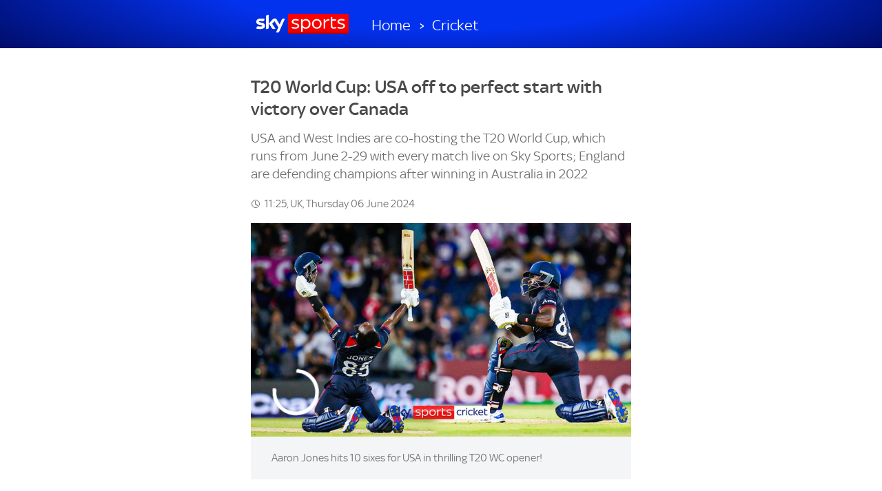

--- FILE ---
content_type: text/html; charset=UTF-8
request_url: https://www.skysports.com/amp/cricket/news/12123/13146707/t20-world-cup-usa-off-to-perfect-start-with-victory-over-canada
body_size: 19828
content:
<!doctype html>
<html ⚡ lang="en">
<head>
    <meta charset="utf-8">
    <script async src="https://cdn.ampproject.org/v0.js"></script>
    <script async custom-element="amp-consent" src="https://cdn.ampproject.org/v0/amp-consent-0.1.js"></script>
    <title>T20 World Cup: USA off to perfect start with victory over Canada | Cricket News | Sky Sports</title>
    <meta name="title" content="T20 World Cup: USA off to perfect start with victory over Canada | Cricket News | Sky Sports">
    <meta name="description" content="USA and West Indies are co-hosting the T20 World Cup, which runs from June 2-29 with every match live on Sky Sports; England are defending champions after winning in Australia in 2022">
    <link rel="canonical" href="https://www.skysports.com/cricket/news/12123/13146707/t20-world-cup-usa-off-to-perfect-start-with-victory-over-canada"/>
    <meta name="viewport" content="width=device-width, initial-scale=1.0, minimum-scale=1">

        <script type="application/ld+json">
          {"@context": "http://schema.org","@type": "NewsArticle","alternativeHeadline": "USA off to perfect T20 World Cup start with victory over Canada","articleBody": "Aaron Jones lifted co-hosts USA to their highest-ever run chase and a seven-wicket victory over Canada in the opening match of the T20 World Cup. Half-centuries from Navneet Dhaliwal and Nicholas Kirton helped Canada set the hosts a target of 195 for victory at the Grand Prairie Stadium in Dallas, Texas, on Saturday. After the USA's openers Steven Taylor and Monank Patel fell quickly, Jones teamed up with Andries Gous to put on a power-hitting clinic. Jones belted 10 sixes en route to an unbeaten 94 from just 40 balls, while Gous added 65 to get the tournament co-hosts off to a perfect start. T20 World Cup 2024: All you need to know as cricket hits USAT20 World Cup jargon buster: Powerplay, finisher, drop-in pitchMen's T20 World Cup: Fixtures, dates and scheduleStream Sky Sports with NOW - no contract, cancel anytimeThe ninth edition of the T20 World Cup opened with a match-up between two countries who in 1844 played the first international. Canada won a low-scoring three-day game in New York that year by 23 runs. Cricket had been a popular sport in the United States, particularly in Philadelphia, but was supplanted by baseball in the latter stages of the 19th century. Now with T20 cricket, a format of similar length to baseball games, on the agenda for the 2028 Los Angeles Olympics, the International Cricket Council hopes to attract a new and potentially lucrative audience by splitting the World Cup between the Caribbean and the United States. Two-time champions West Indies open their campaign against Papua New Guinea in Georgetown on Sunday, live on Sky Sports from 3pm. Watch every match from the Men's T20 World Cup live on Sky Sports between June 2 and 29. England open up against Scotland in Barbados on Tuesday (3.30pm first ball) with Ireland playing India in New York on Wednesday (also 3.30pm). Ad content | Stream Sky Sports on NOWStream Sky Sports live with no contract on a Month or Day membership on NOW. Instant access to live action from the Premier League and EFL, plus darts, cricket, tennis, golf and so much more.","mainEntityOfPage": {"@type": "WebPage","url": "/cricket/news/12123/13146707/t20-world-cup-usa-off-to-perfect-start-with-victory-over-canada"},"wordCount": "340","inLanguage": "en-GB","genre": "cricket","publisher": {"@type": "Organization","@id": "#Publisher","name": "Sky Sports","logo": {"@type": "ImageObject","@id": "#Logo","url": "https://e0.365dm.com/tvlogos/channels/Sky-Sports-Logo.png","width": "172","height": "36"}},"headline": "T20 World Cup: USA off to perfect start with victory over Canada","description": "Aaron Jones lifted the USA to its highest-ever run chase and a seven-wicket victory over Canada in the opening match of the T20 World Cup.","dateline": "London,UK","copyrightHolder": {"@id":"#Publisher"},"author": {"@id":"#Publisher"},"datePublished": "2024-06-02T07:58:00+0000","dateModified": "2024-06-06T11:25:00+0000","dateCreated": "2024-06-02T07:27:00+0000","image": {"@type": "ImageObject","url": "https://e0.365dm.com/24/06/2048x1152/skysports-aaron-jones-t20-world-cup_6571402.jpg?20240602075512","width": 2048,"height": 1152 } ,"url":"/cricket/news/12123/13146707/t20-world-cup-usa-off-to-perfect-start-with-victory-over-canada"  }
        </script>
        
      <script type="application/ld+json">
        {"@context":"http:\/\/schema.org","@type":"Organization","name":"Sky Sports","legalName":"Sky Sports LIMITED","url":"https:\/\/www.skysports.com\/","description":"Watch the best live coverage of your favourite sports: Football, Golf, Rugby, Cricket, Tennis, F1, Boxing, plus the latest sports news, transfers and scores.","logo":{"@type":"ImageObject","url":"https:\/\/e0.365dm.com\/tvlogos\/channels\/Sky-Sports-Logo.png","width":172,"height":36},"foundingDate":1989,"founders":{"@type":"Person","name":"Rupert Murdoch"},"address":{"@type":"PostalAddress","streetAddress":"Grant Way","addressLocality":"Isleworth","addressRegion":"Greater London","postalCode":"TW7 5QD","addressCountry":"United Kingdom"},"contactPoint":{"@type":"ContactPoint","contactType":"customer support","telephone":"[(+44) 0330 041 2639]","email":"sports@sky.com"},"sameAs":["https:\/\/www.facebook.com\/skysports","https:\/\/twitter.com\/skysports","https:\/\/www.instagram.com\/skysports","https:\/\/www.youtube.com\/skysports","https:\/\/en.wikipedia.org\/wiki\/Sky_Sports","https:\/\/plus.google.com\/+SoccerAMOfficial"]}
      </script>

      <script type="application/ld+json">
        {"@context":"http:\/\/schema.org","@type":"WebSite","name":"Sky Sports","url":"http:\/\/www.skysports.com"}
      </script>

            <script type="application/ld+json">
                {"@context": "https://schema.org","@type": "VideoObject","name": "Aaron Jones hits 10 sixes for USA in thrilling T20 WC opener!","description": "Aaron Jones put on a show for the USA's debut in the T20 World Cup as they beat Canada by seven wickets in the tournament opener in Dallas.","thumbnailUrl": ["https://e0.365dm.com/24/06/150x150/skysports-cricket-aaron-jones_6571488.jpg?20240602110411","https://e0.365dm.com/24/06/768x432/skysports-cricket-aaron-jones_6571488.jpg?20240602110411","https://e0.365dm.com/24/06/800x600/skysports-cricket-aaron-jones_6571488.jpg?20240602110411"],"uploadDate": "2024-06-02T10:48:11+0000","duration": "PT0H1M59S","embedUrl": "/embed/video/6571479"}
            </script>
        
        
    
    <link rel="icon" href="/favicon.ico?bypass-service-worker">
    <link rel="icon" href="/icon.svg?bypass-service-worker" type="image/svg+xml">
    <link rel="apple-touch-icon" href="/apple-touch-icon.png?bypass-service-worker">
    
    
    
    
    
    <meta name="x:card" content="summary_large_image">
    <meta name="x:site" content="@skysports">
    <meta name="x:title" content="T20 World Cup: USA off to perfect start with victory over Canada">
    <meta name="x:description" content="USA and West Indies are co-hosting the T20 World Cup, which runs from June 2-29 with every match live on Sky Sports; England are defending champions after winning in Australia in 2022">
    <meta name="x:image" content="https://e0.365dm.com/24/06/768x432/skysports-aaron-jones-t20-world-cup_6571402.jpg?20240602075512">
    <meta name="x:image:alt" content="United States&#x27; Aaron Jones reacts after hitting the winning runs">
    
    <meta name="x:app:country" content="GB">
    <meta name="x:app:id:iphone" content="500102120">
    <meta name="x:app:id:ipad" content="500102120">
    <meta name="x:app:id:googleplay" content="com.bskyb.sportsnews">
    
    <meta property="fb:app_id" content="119138771563927">
    <meta property="og:site_name" content="Sky Sports">
    <meta property="og:locale" content="en_GB">
    <meta property="og:title" content="T20 World Cup: USA off to perfect start with victory over Canada">
    <meta property="og:description" content="USA and West Indies are co-hosting the T20 World Cup, which runs from June 2-29 with every match live on Sky Sports; England are defending champions after winning in Australia in 2022">
    <meta property="og:url" content="https://www.skysports.com/amp/cricket/news/12123/13146707/t20-world-cup-usa-off-to-perfect-start-with-victory-over-canada">
    <meta property="og:type" content="article">
    <meta property="og:image" content="https://e0.365dm.com/24/06/1600x900/skysports-aaron-jones-t20-world-cup_6571402.jpg?20240602075512">
    
    
    <script async custom-element="amp-ad" src="https://cdn.ampproject.org/v0/amp-ad-0.1.js"></script>
    <script async custom-element="amp-user-notification" src="https://cdn.ampproject.org/v0/amp-user-notification-0.1.js"></script>
    <script async custom-element="amp-analytics" src="https://cdn.ampproject.org/v0/amp-analytics-0.1.js"></script>
    <script async custom-element="amp-instagram" src="https://cdn.ampproject.org/v0/amp-instagram-0.1.js"></script>
    <script async custom-element="amp-youtube" src="https://cdn.ampproject.org/v0/amp-youtube-0.1.js"></script>
    <script async custom-element="amp-iframe" src="https://cdn.ampproject.org/v0/amp-iframe-0.1.js"></script>

    <style amp-boilerplate>body{-webkit-animation:-amp-start 8s steps(1,end) 0s 1 normal both;-moz-animation:-amp-start 8s steps(1,end) 0s 1 normal both;-ms-animation:-amp-start 8s steps(1,end) 0s 1 normal both;animation:-amp-start 8s steps(1,end) 0s 1 normal both}@-webkit-keyframes -amp-start{from{visibility:hidden}to{visibility:visible}}@-moz-keyframes -amp-start{from{visibility:hidden}to{visibility:visible}}@-ms-keyframes -amp-start{from{visibility:hidden}to{visibility:visible}}@-o-keyframes -amp-start{from{visibility:hidden}to{visibility:visible}}@keyframes -amp-start{from{visibility:hidden}to{visibility:visible}}</style><noscript><style amp-boilerplate>body{-webkit-animation:none;-moz-animation:none;-ms-animation:none;animation:none}</style></noscript>

    <style amp-custom>:root{--base-scaler:10px;--base-font-scaler:48px}@media (max-width:900px){:root{--base-scaler:calc(3.3px + 0.75vw);--base-font-scaler:calc(21.2px + 3vw)}}@media (max-width:360px){:root{--base-scaler:6px;--base-font-scaler:32px}}:root{--brand-1:#002672;--brand-3:linear-gradient(#002672,#00043b);--brand-highlight:#3578ff;--shade-0:#fff;--shade-1:#f4f5f7;--shade-2:#e2e2e2;--shade-2-5:#9f9f9f;--shade-3:#707070;--shade-4:#4a4a4a;--shade-4-5:#453f3f;--shade-4-75:#252525;--shade-5:#222;--shade-6:#111;--black-op80:rgba(0,0,0,.8);--black-op60:rgba(0,0,0,.6);--black-op40:rgba(0,0,0,.4);--gradient-radial:radial-gradient(circle at center,#fff 0,#e8e7ed 100%);--gradient-pipe:linear-gradient(90deg,#d7d5dd,#eee 30%,#eee 70%,#d7d5dd);--gradient-linear:linear-gradient(180deg,#f5f5f5,#e3e4e4);--success:#299934;--alert:#ea021a;--live:#ea021a;--live-color:#fff;--breaking:#fde000;--breaking-color:#111;--link-color:#3157a1;--link-color-invert:#2aa2e1;--link-color-on-light:#00369f;--link-color-on-dark:#4fc2ff;--live-bg:linear-gradient(180deg,#e90e10,#bc0000);--breaking-bg:linear-gradient(180deg,#f8eb1f,#f2ca06);--body-bg:var(--gradient-pipe);--article-bg:var(--shade-0);--component-bg:var(--shade-0);--component-bg-transparent:#ffffff00;--component-shade:var(--shade-1);--component-shade-gradient:linear-gradient(180deg,#f5f5f5,#e3e4e4);--component-shade-dark:var(--shade-5);--border-color:var(--shade-2);--border-color-dark:var(--shade-5);--text-color:var(--shade-4);--text-color-invert:var(--shade-0);--text-color-secondary:var(--shade-3);--text-color-tertiary:var(--shade-2-5);--text-color-dark:var(--shade-6);--text-color-light:var(--shade-0);--icon-color:var(--shade-6);--base-shade:255,255,255;--base-shade-invert:0,0,0;--page-canvas:#f8f8f8;--site-canvas: ;--drop-shadow:0 3px 3px rgba(0,0,0,.12);--glow-shadow:0 0 8px rgba(0,0,0,.12);--site-header-shadow:0 1px 15px rgba(0,0,0,.14);--transition-duration-l:0.5s;--space-xs:calc(var(--base-scaler)*1);--space-s:calc(var(--base-scaler)*2);--space-m:calc(var(--base-scaler)*3);--space-l:calc(var(--base-scaler)*4);--space-xl:calc(var(--base-scaler)*6);--site-width:1024px;--site-width-s:480px;--site-width-m:700px;--site-width-amp:600px;--site-width-inner:976px;--component-gap:var(--space-s);--component-padding:var(--space-m);--component-margin:var(--space-l);--group-margin:var(--space-xl);--site-gutter:calc(var(--space-s) + 4px);--z-index-ui:999;--z-index-ads:9999;--z-index-overlays:99999;--branding-sky-text-font:"Sky Text";--branding-sky-headline-font:"Sky Headline","Sky Headline fallback","arial narrow",sans-serif;--base-font-name:"skytext";--base-font-load-setting:"optional";--base-font-size:18px;--font-scale-xl:var(--base-font-scaler);--font-scale-l:calc(var(--base-font-scaler)*1.25/2 + 6px);--font-scale-m:calc(var(--base-font-scaler)*0.35 + 13.2px);--font-scale-s:calc((var(--base-font-scaler))/8 + 16px);--font-scale-xs:calc((var(--base-font-scaler))/8 + 14px);--font-scale-xxs:calc((var(--base-font-scaler) - 10px)/8 + 13.25px);--font-fixed-m:var(--base-font-size);--font-fixed-s:calc(var(--base-font-size) - 2px);--font-fixed-xs:calc(var(--base-font-size) - 4px);--display-1:var(--font-scale-xl);--display-2:var(--font-scale-l);--display-3:var(--font-scale-m);--display-4:var(--font-scale-s);--display-5:var(--font-scale-xs);--display-6:var(--font-scale-xxs);--article-text:var(--font-scale-xs);--component-text:var(--font-scale-xxs);--supporting-text:var(--font-fixed-s);--label-text:var(--font-fixed-xs);--ui-display-in-dark-mode:none;--ui-display-in-light-mode:block}@font-face{font-display:"optional";font-family:Sky Text;src:url(/assets/fonts/sky-regular.woff) format("woff")}@font-face{font-display:"optional";font-family:Sky Text;font-weight:700;src:url(/assets/fonts/sky-medium.woff) format("woff")}@font-face{font-display:"optional";font-family:Sky Headline;font-weight:400;src:url(/assets/fonts/sky-headline-semi-bold.woff) format("woff")}@font-face{font-family:Sky Headline fallback;font-stretch:condensed;font-weight:400;size-adjust:71%;src:local("HelveticaNeue-CondensedBold"),local("Tahoma"),local("Roboto")}@font-face{font-display:"optional";font-family:Sky Display;src:url(/assets/fonts/sky-display-medium.woff) format("woff")}@font-face{font-display:"optional";font-family:Sky Football;font-weight:200;src:url(/assets/fonts/sky-football.woff) format("woff")}@font-face{font-display:"optional";font-family:Sky Premier League;font-weight:200;src:url(/assets/fonts/sky-premier-league.woff) format("woff")}@font-face{font-display:"optional";font-family:Sky Cricket;font-weight:200;src:url(/assets/fonts/sky-cricket.woff) format("woff")}@font-face{font-display:"optional";font-family:The Hundred;font-weight:200;src:url(/assets/fonts/the-hundred-regular.woff) format("woff")}@font-face{font-display:"optional";font-family:Sky F1;font-weight:200;src:url(/assets/fonts/sky-f1.woff) format("woff")}@font-face{font-display:"optional";font-family:Sky Golf;font-weight:200;src:url(/assets/fonts/sky-golf.woff) format("woff")}*{box-sizing:border-box;font-size:100%;margin:0;padding:0}html{font-size:var(--base-font-size);-webkit-font-smoothing:antialiased;-moz-osx-font-smoothing:grayscale;-webkit-text-size-adjust:none;color:var(--text-color);font-family:var(--branding-sky-text-font),sans-serif;scroll-behavior:smooth;word-wrap:break-word;overflow-anchor:none}body[data-body-locked=true]{overflow:hidden;width:100%}img{border:0;max-width:100%;opacity:1}a,svg{color:inherit;fill:inherit;text-decoration:none}a:hover{text-decoration:underline}@media (hover:none){a[href]:hover{text-decoration:none}}:focus{outline-offset:-2px}ul{list-style:none}:root{--brand-1:#003cdf;--brand-2:#ea021a;--brand-3:linear-gradient(122deg,#1553ff 13.77%,#0f33d5 81.69%);--brand-4:linear-gradient(var(--brand-2),#d42321);--brand-5:linear-gradient(#fff,#dbddec);--link-color:var(--brand-1);--link-color-on-light:var(--link-color);--link-color-faded-hover:#003cdf14;--live-bg:linear-gradient(132deg,#fc0d25 15.22%,#dc051b 80.27%);--site-header-z-index:99992;--site-header-sub-nav-underline-color-override:currentColor;--ui-advert-shaded-bg:#d1cfd8;--sports-branding-transfer-center-primary:#272728;--sports-branding-transfer-center-secondary:#f9db28;--sports-branding-transfer-center-color:#fff;--sports-branding-skysports-primary:var(--brand-1);--sports-branding-skysports-color:#fff;--sports-branding-skysports-font:"Sky Display";--sports-branding-skysports-light-primary:#fff;--sports-branding-skysports-light-color:inherit;--sports-branding-skysports-light-font:"Sky Display";--sports-branding-boxing-primary:#fff;--sports-branding-boxing-color:#4a4a4a;--sports-branding-cricket-primary:#053d70;--sports-branding-cricket-a11y:#037eab;--sports-branding-cricket-gradient:linear-gradient(139.73deg,#037eab 16.77%,#124e7e 82.66%);--sports-branding-cricket-color:#fff;--sports-branding-cricket-font:"Sky Cricket";--sports-branding-cricket-the-hundred-primary:#000;--sports-branding-cricket-the-hundred-secondary:#ff0082;--sports-branding-cricket-the-hundred-color:#fff;--sports-branding-cricket-the-hundred-font:"The Hundred";--sports-branding-darts-primary:#e00c14;--sports-branding-darts-color:#fff;--sports-branding-f1-primary:#e20613;--sports-branding-f1-color:#fff;--sports-branding-f1-font:"Sky F1";--sports-branding-football-primary:#cc0f13;--sports-branding-football-primary-gradient:linear-gradient(-192deg,#cd2529,#be2022 48.5%,#b70709 49%,#a00000);--sports-branding-football-color:#fff;--sports-branding-football-font:"Sky Football";--sports-branding-football-pl-primary:#030c7e;--sports-branding-football-pl-gradient:linear-gradient(-192deg,#1d238a,#222677 48.5%,#090f68 49%,#0e1151);--sports-branding-football-pl-color:#fff;--sports-branding-football-pl-font:"Sky Premier League";--sports-branding-premier-league-primary:var(--sports-branding-football-pl-primary);--sports-branding-premier-league-gradient:var(--sports-branding-football-pl-gradient);--sports-branding-premier-league-color:var(--sports-branding-football-pl-color);--sports-branding-premier-league-font:var(--sports-branding-football-pl-font);--sports-branding-football-wsl-primary:#4a386f;--sports-branding-football-wsl-secondary:#1e1034;--sports-branding-football-wsl-primary-gradient:linear-gradient(var(--sports-branding-football-wsl-primary),var(--sports-branding-football-wsl-secondary));--sports-branding-football-womens-super-league-primary:var(--sports-branding-football-wsl-primary);--sports-branding-football-womens-super-league-secondary:var(--sports-branding-football-wsl-secondary);--sports-branding-football-womens-super-league-primary-gradient:var(--sports-branding-football-wsl-primary-gradient);--sports-branding-gaa-primary:#0c5177;--sports-branding-gaa-color:#fff;--sports-branding-golf-primary:#00472e;--sports-branding-golf-color:#fff;--sports-branding-golf-font:"Sky Golf";--sports-branding-horseracing-primary:#006270;--sports-branding-horseracing-color:#fff;--sports-branding-horseracing-alt-primary:#014350;--sports-branding-horseracing-alt-secondary:#005763;--sports-branding-horseracing-alt-color:#fff;--sports-branding-nba-primary:#004fa8;--sports-branding-nba-color:#fff;--sports-branding-netball-primary:#622482;--sports-branding-netball-color:#fff;--sports-branding-nfl-primary:#273271;--sports-branding-nfl-color:#fff;--sports-branding-rugby-league-primary:#d3181c;--sports-branding-rugby-league-color:#fff;--sports-branding-rugby-union-primary:#063b80;--sports-branding-rugby-union-color:#fff;--sports-branding-tennis-primary:#2c52aa;--sports-branding-tennis-color:#fff;--sports-branding-watch-primary:linear-gradient(132.4deg,#0035c5 15.22%,#002a91 80.27%);--sports-branding-watch-color:#fff;--sports-branding-watch-nav-button:linear-gradient(122.49deg,#1553ff 13.77%,#003cdf 81.69%);--sports-branding-wwe-primary:#000;--sports-branding-wwe-color:#fff;--sports-branding-pundits-page:linear-gradient(0deg,rgba(0,0,0,.2),rgba(0,0,0,.2)),#003cdf}.sdc-ui-bullet-list{color:var(--text-color);font-size:16px;list-style:none;padding:0}.sdc-ui-bullet-list>li:not(:last-of-type){margin-bottom:.25em}.sdc-ui-bullet-list>li>a{color:inherit;display:inline-block;line-height:1;padding:.2em 0;text-decoration:none;vertical-align:middle}.sdc-ui-bullet-list>li>a:hover{background:none;text-decoration:underline}.sdc-ui-bullet-list>li>a:after{border-bottom:1px solid;border-right:1px solid;content:"";display:inline-block;height:.35em;margin-left:.25em;opacity:.9;transform:rotate(-45deg) translateY(-1px);width:.35em}.sdc-ui-external-link:after{background:url([data-uri]) no-repeat;background-size:100%;content:"";display:inline-block;height:.9em;margin-left:.2em;opacity:.5;position:relative;top:-1px;vertical-align:middle;width:.9em}.sdc-ui-label{color:var(--link-color);font-size:15px}.sdc-article-significance[class]{background:var(--brand-1);color:var(--text-color-invert);cursor:default;display:inline-block;font-size:13px;font-weight:700;line-height:1.08;overflow:hidden;padding:2px 4px;text-overflow:ellipsis;text-transform:uppercase;vertical-align:middle;white-space:nowrap}.sdc-article-significance--breaking[class]{background:var(--breaking);color:var(--breaking-color)}.sdc-article-significance--transfer[class]{background:var(--breaking-color);color:var(--breaking)}.sdc-article-significance--sponsored[class]{background:none;color:var(--text-color-secondary)}.sdc-article-significance--live[class]{background:var(--live);color:var(--text-color-invert)}.amp-page-limit,.sdc-site-footer__wrapper,.sdc-site-header__wrapper,.site-wrap-amp{margin-left:auto;margin-right:auto;max-width:var(--site-width-amp);padding-left:var(--site-gutter);padding-right:var(--site-gutter)}.amp-page-limit{box-sizing:border-box;width:100%}.site-component-vertical-margin{margin-bottom:var(--component-margin)}.site-component-vertical-margin-negative{margin-top:calc(var(--component-margin)*-1)}.ui-media-caption{--caption-bg:var(--component-shade);--text-color:var(--text-color-secondary);--v-padding:var(--component-gap);--h-padding:var(--component-padding);background:var(--caption-bg,#eee);color:var(--text-color);font-size:var(--font-size,var(--supporting-text,16px));line-height:1.4;padding:var(--v-padding,1em) var(--h-padding,1em);text-align:left}.ui-media-caption__caption-text{display:block;margin:0 auto;max-width:100%}.ui-media-caption>span:last-of-type{box-sizing:content-box;display:block;margin-left:auto;margin-right:auto}.sdc-site-au--amp .sdc-site-au__label{color:var(--text-color-secondary);display:block;font-size:.8rem;line-height:1;margin-bottom:.75em;text-align:center}.sdc-site-au--amp.mpu-inline-mobile{background:var(--component-shade);background:radial-gradient(ellipse at center,#fff 0,var(--component-shade) 100%);padding:16px 0}.sdc-site-au--amp .sdc-site-au__item{background:var(--component-shade);display:block;margin:0 auto}@media (max-width:480px){.sdc-site-au--amp.mpu-inline-mobile{margin-left:-16px;margin-right:-16px}}.sdc-article-body .sdc-article-image{padding-left:0;padding-right:0}.sdc-article-gallery,.sdc-article-header{margin-bottom:var(--component-margin)}.sdc-article-header__writer a[href]{color:var(--link-color)}.sdc-article-strapline__button[class]{color:var(--brand-1)}.sdc-article-strapline__button[class]:hover{background-color:var(--brand-1);border-color:var(--brand-1)}.sdc-article-widget-placeholder__button[class]{-webkit-appearance:none;-moz-appearance:none;appearance:none;background:none;border:1px solid;border-radius:3px;color:var(--link-color);cursor:pointer;display:inline-block;font-family:inherit;font-weight:400;line-height:1;padding:.64em 1em;vertical-align:middle}.sdc-article-widget-placeholder__button[class]:hover{background-color:var(--link-color);border-color:var(--link-color);color:#fff;text-decoration:none}.sdc-site-footer[class]{margin-top:var(--component-margin)}.sdc-site-header,.sdc-site-outbrain,.sdc-site-share--amp[class]{margin-bottom:var(--component-margin)}.sdc-site-share--amp[class]{padding-bottom:1em}.sdc-site-share--amp[class]>[class]{margin-right:.5em}.sdc-article-factbox{--factbox-title-font:var(--branding-sky-text-font);--factbox-bg:var(--component-shade-gradient,linear-gradient(180deg,hsla(0,0%,96%,.5) 0%,hsla(180,2%,89%,.5) 100%));--factbox-border:none;--factbox-border-radius:8px;--factbox-bullet-size:8px;--factbox-bullet-indent:1.55em;--factbox-bullet-colour:var(--link-color);max-width:100%}.sdc-article-factbox__text-wrapper{background:var(--factbox-bg);border:var(--factbox-border);border-radius:var(--factbox-border-radius);color:var(--text-color);display:grid;gap:var(--component-gap);padding:var(--component-margin)}.sdc-article-factbox__title-wrapper{display:flex}.sdc-article-factbox__title-wrapper:before{background:var(--brand-3);content:"";display:var(--factbox-chevron-display,block);margin-right:1em;width:8px}.sdc-article-factbox__title{flex:1;font-family:var(--factbox-title-font);font-size:var(--display-3);font-weight:400;line-height:1}.sdc-article-factbox__list{list-style-position:inside;list-style-type:disc}.sdc-article-factbox__text{line-height:1.4}.sdc-article-factbox__author{align-items:center;display:flex;flex-direction:row;line-height:normal}.sdc-article-factbox__author-text{align-items:flex-start;display:flex;flex:1;flex-direction:column;margin:var(--component-gap)}.sdc-article-factbox__author-information{align-items:flex-start;display:flex;flex-direction:row;flex-wrap:wrap;gap:.25em}.sdc-article-factbox__author-image-wrapper{height:60px;overflow:hidden;width:60px}.sdc-article-factbox__author-image{background:var(--component-bg);border-radius:50%;width:100%}.sdc-article-factbox__author-name{color:var(--link-color);font-weight:700;margin-bottom:.3em}.sdc-article-factbox__author-twitter{color:var(--link-color)}.sdc-article-factbox ul{line-height:1.25;list-style:none;padding-left:0}.sdc-article-factbox li{padding:0 0 .5em var(--factbox-bullet-indent);position:relative}.sdc-article-factbox li:before{aspect-ratio:1/1;background:var(--factbox-bullet-colour);border-radius:50%;content:"";left:calc(var(--factbox-bullet-indent) - 1.2em);position:absolute;top:calc(.65em - var(--factbox-bullet-size)/2);width:var(--factbox-bullet-size)}.sdc-article-factbox p a,.sdc-article-factbox ul a{color:var(--link-color);font-weight:700}.sdc-article-gallery--amp{background-color:var(--component-shade);padding-bottom:2em}.sdc-article-gallery--amp *{-webkit-tap-highlight-color:rgba(255,255,255,0);box-sizing:border-box}.sdc-article-gallery--amp .amp-carousel-slide{margin:0}.sdc-article-gallery--amp .sdc-article-gallery__text{background-color:var(--component-shade);bottom:0;color:var(--text-color);font-size:.875rem;left:0;line-height:130%;margin:0;overflow:hidden;padding:.625em 1.125em .625em .75em;position:absolute;text-overflow:ellipsis;transition:max-height .2s cubic-bezier(.4,0,.2,1);white-space:nowrap;width:100%;z-index:1000}.sdc-article-gallery--amp .sdc-article-gallery__text.expanded{max-height:100%;overflow:auto;text-overflow:auto;white-space:normal}.sdc-article-gallery--amp .sdc-article-gallery__text:focus{border:none;outline:none}.sdc-article-gallery--amp .sdc-article-gallery__text span{color:inherit;cursor:pointer;display:block;font-size:12px;height:28px;position:absolute;right:2px;text-align:center;top:.8em;width:28px}.sdc-article-gallery--amp .sdc-article-gallery__caption-label{color:var(--text-color);font-weight:700}.sdc-article-gallery--amp .amp-carousel-button{background-color:rgba(0,0,0,.5);border-radius:50%;top:calc(50% - 18px)}.sdc-article-playbuzz{width:auto}.sdc-article-promo-links__body{background-color:#f2f2f2;border:1px solid #f2f2f2;border-radius:0;padding:17px 21px 12px}.sdc-article-promo-links__header{font-size:1.4em;font-weight:400;margin:.2em 0}.sdc-article-promo-links__logo{height:1.08em;margin-right:.5em;position:relative;top:-1px;vertical-align:middle}.sdc-article-promo-links__items{list-style:none}.sdc-article-promo-links__item:not(:last-of-type){border-bottom:1px solid #ccc}.sdc-article-promo-links__link{align-items:center;color:var(--link-color);display:flex;font-size:1rem;padding:.5em 0}.sdc-article-promo-links__link:focus,.sdc-article-promo-links__link:hover{text-decoration:underline}.sdc-article-promo-links__image{height:auto;margin-right:1em;width:128px}.sdc-article-promo-links__headline{display:block}@media (max-width:420px){.sdc-article-promo-links{font-size:.88em}}.sdc-article-quote{box-sizing:border-box;clear:both;font-size:1rem;margin:32px 0;max-width:100%;overflow:hidden;position:relative}.sdc-article-quote__inner{align-items:center;box-sizing:border-box;display:flex;justify-content:center}.sdc-article-quote__content{background:var(--component-bg);border:1px solid var(--border-color);border-radius:4px;box-sizing:border-box;margin:0;padding:32px;text-align:center;width:100%;z-index:10}.sdc-article-quote__text{color:var(--text-color);display:block;font-size:1.333333em;line-height:1.2;margin-bottom:.75em}.sdc-article-quote__text:before{content:"“"}.sdc-article-quote__text:after{content:"”"}.sdc-article-quote__citation{color:var(--text-color-secondary);font-size:.88889em;font-style:normal}.sdc-article-quote__citation:before{content:"— "}@media (min-width:681px){.sdc-article-quote__content{padding:64px}.sdc-article-quote__text{font-size:1.555555em}.sdc-article-quote__citation{font-size:1em}}.sdc-article-quote--with-image{background-color:#000;box-sizing:border-box;display:flex;min-height:93vw}.sdc-article-quote--with-image .sdc-article-quote__inner{background-color:transparent;height:100%;left:0;min-height:100%;top:0;width:100%}.sdc-article-quote--with-image .sdc-article-quote__content{background:transparent;border:none;margin-bottom:0;margin-top:0;width:100%}.sdc-article-quote--with-image .sdc-article-quote__image{height:100%;left:0;margin:0;opacity:.6;overflow:hidden;position:absolute;top:0;width:100%;z-index:0}.sdc-article-quote--with-image .sdc-article-quote__image-container{height:100%;left:0;position:absolute;top:0;width:100%}.sdc-article-quote--with-image .sdc-article-quote__image-element{display:block;height:100%;left:50%;-o-object-fit:cover;object-fit:cover;position:absolute;top:0;transform:translate(-50%);width:100%}.sdc-article-quote--with-image .sdc-article-quote__citation,.sdc-article-quote--with-image .sdc-article-quote__text{color:#fff;text-shadow:0 1px 5px rgba(0,0,0,.75)}@media (min-width:481px){.sdc-article-quote--with-image{min-height:62.5vw}}@media (min-width:602px){.sdc-article-quote--with-image{display:block;min-height:0}.sdc-article-quote--with-image:before{content:"";display:block;height:0;padding-top:62.5%;width:100%}.sdc-article-quote--with-image .sdc-article-quote__inner{position:absolute}}.sdc-article-related-stories--hidden{display:none}.sdc-article-related-stories--thumbnails .sdc-article-related-stories__item{width:100%}.sdc-article-related-stories--thumbnails .sdc-article-related-stories__item:nth-last-child(2){margin-bottom:12px}.sdc-article-related-stories--thumbnails .sdc-article-related-stories__content{padding:12px}.sdc-article-related-stories--thumbnails .sdc-article-related-stories__link{align-items:center;display:flex;flex-direction:row;font-size:14px}.sdc-article-related-stories--thumbnails .sdc-article-related-stories__link-text{flex:1}.sdc-article-related-stories--thumbnails .sdc-article-related-stories__image{width:100%}.sdc-article-related-stories--thumbnails .sdc-article-related-stories__image-wrap{display:block;margin-right:10px;width:100px}.sdc-article-related-stories__content{border-bottom:1px solid var(--border-color);border-top:1px solid var(--border-color);padding:24px}.sdc-article-related-stories__title{color:var(--text-color);font-size:inherit;font-weight:700;line-height:1.4;margin-bottom:24px;margin-top:0;text-align:center}.sdc-article-related-stories__list{display:flex;flex-wrap:wrap;justify-content:space-between;list-style:none;margin:0;padding:0}.sdc-article-related-stories__item{box-sizing:border-box;font-size:inherit;font-weight:700;line-height:1.2;margin-bottom:12px;width:100%}.sdc-article-related-stories__item:last-child{margin-bottom:0}.sdc-article-related-stories__link{color:var(--link-color)}.sdc-article-related-stories__image-wrap{display:none}.sdc-article-related-stories__tags{margin-top:10px}.sdc-article-related-stories__tags .sdc-article-tags__inner{align-items:flex-end;display:flex;flex-direction:column;flex-wrap:wrap;justify-content:flex-end}.sdc-article-related-stories__tags .sdc-article-tags__title{flex-basis:100%;margin:10px 0 0}.sdc-article-related-stories__tags .sdc-article-tags[data-align=right] .sdc-article-tags__list,.sdc-article-related-stories__tags .sdc-article-tags__list{justify-content:flex-end;margin-left:0;margin-top:10px}.sdc-article-related-stories__tags .sdc-article-tags__link{font-size:12px}@media screen and (min-width:681px){.sdc-article-related-stories__item{width:calc(50% - 12px)}.sdc-article-related-stories__item:nth-last-child(2){margin-bottom:0}}@media screen and (min-width:350px){.sdc-article-related-stories--thumbnails .sdc-article-related-stories__link{font-size:16px}.sdc-article-related-stories--thumbnails .sdc-article-related-stories__image-wrap{width:110px}}@media screen and (min-width:480px){.sdc-article-related-stories__tags .sdc-article-tags__link{font-size:14px}}@media screen and (min-width:680px){.sdc-article-related-stories__tags .sdc-article-tags__title{flex-basis:120px}.sdc-article-related-stories__tags .sdc-article-tags__inner{align-items:center;flex-direction:row}.sdc-article-related-stories__tags .sdc-article-tags[data-align=right] .sdc-article-tags__list,.sdc-article-related-stories__tags .sdc-article-tags__list{margin-left:10px}.sdc-article-related-stories--thumbnails .sdc-article-related-stories__content{padding:24px}.sdc-article-related-stories--thumbnails .sdc-article-related-stories__link{font-size:inherit}.sdc-article-related-stories--thumbnails .sdc-article-related-stories__image-wrap{width:128px}}.sdc-article-strapline{line-height:1.25;position:relative}.sdc-article-strapline__link{background:var(--component-bg);border-radius:var(--component-border-radius,5px);color:var(--text-color);display:flex;flex-wrap:wrap;font-size:var(--component-text);gap:var(--component-padding);text-decoration:none}.sdc-article-strapline__button[href]:after,.sdc-article-strapline__link[href]:after{bottom:0;content:"";left:0;position:absolute;right:0;top:0}.sdc-article-strapline:not(.sdc-article-strapline--button-layout) .sdc-article-strapline__link{background:var(--component-shade);border:1px solid var(--border-color);padding:var(--component-padding)}.sdc-article-strapline__link[class]:hover{background:var(--component-bg);text-decoration:none}.sdc-article-strapline__title{display:block;font-size:var(--display-4);font-weight:400;margin-bottom:var(--component-gap);-webkit-text-decoration:var(--link-decoration-hover);text-decoration:var(--link-decoration-hover)}.sdc-article-strapline__image-wrap{flex:1 1 160px}.sdc-article-strapline__image{background-color:var(--media-placeholder);display:block;width:100%}.sdc-article-strapline__body{flex:999 1 222px}.sdc-article-strapline__button{margin-top:var(--component-padding)}.sdc-article-strapline__button[class]{-webkit-appearance:none;-moz-appearance:none;appearance:none;background:none;border:1px solid;border-radius:3px;color:var(--link-color);cursor:pointer;display:inline-block;font-family:inherit;font-weight:400;line-height:1;padding:.64em 1em;vertical-align:middle}.sdc-article-strapline__button[class]:hover{background-color:var(--link-color);border-color:var(--link-color);color:#fff;text-decoration:none}.sdc-article-strapline__button{font-size:16px}.sdc-article-widget-placeholder{height:0;padding-top:56.25%;position:relative;width:100%}.sdc-article-widget-placeholder[class]{font-size:.889rem;line-height:1.4}.sdc-article-widget-placeholder__inner{height:100%;left:0;position:absolute;top:0;width:100%}.sdc-article-widget-placeholder__content{display:table;font-size:inherit;height:100%;width:100%}.sdc-article-widget-placeholder__content-inner{background-color:var(--component-shade);color:var(--text-color);display:table-cell;padding:16px 5%;text-align:center;text-decoration:none;vertical-align:middle}.sdc-article-widget-placeholder__button{color:#214cb8;font-size:inherit;margin-top:1em}.sdc-article-widget-placeholder__button:before{bottom:-1px;content:"";left:-1px;position:absolute;right:-1px;top:-1px;z-index:4}.sdc-article-widget-placeholder__button:hover .sdc-article-widget-placeholder__media-icon-body>svg{fill:#fff;width:100%}.sdc-article-widget-placeholder__logo{display:block;height:21px;margin:0 auto 5px;width:100px}.sdc-article-widget-placeholder__media-icon{display:inline-block;height:19px;margin-right:10px;vertical-align:sub;width:19px}.sdc-article-widget-placeholder__media-icon-body>svg{fill:#214cb8;width:100%}.sdc-article-widget-placeholder--top-media{height:auto;margin:0 auto 32px;padding:0 16px}.sdc-article-widget-placeholder--top-media:before{content:"";display:block;padding-top:56.25%;width:100%}@media screen and (min-width:681px){.sdc-article-widget-placeholder__content{font-size:inherit}}.sdc-site-cookie-notice{background:var(--component-bg);color:var(--text-color);display:block;font-size:.875rem;overflow:hidden;pointer-events:none;visibility:hidden;width:100%}.no-js .sdc-site-cookie-notice{display:none}.sdc-site-cookie-notice--fixed-bottom{bottom:0;box-shadow:0 0 5px rgba(0,0,0,.3);left:0;position:fixed;transform:translateZ(0);z-index:9999}.sdc-site-cookie-notice--fixed-top{box-shadow:0 0 5px rgba(0,0,0,.3);left:0;position:fixed;top:0;z-index:9999}.sdc-site-cookie-notice--fixed-top-overlap{box-shadow:0 0 5px rgba(0,0,0,.3);left:0;position:fixed;top:0;z-index:1000050}.sdc-site-cookie-notice--hidden{display:none}.sdc-site-cookie-notice--visible{pointer-events:all;visibility:visible}.sdc-site-cookie-notice a{color:var(--link-color);text-decoration:none}.sdc-site-cookie-notice a:hover{border-bottom:1px solid var(--border-color);color:var(--text-color)}.sdc-site-cookie-notice__wrapper{margin:0 auto;max-width:1024px;padding:15px}.sdc-site-cookie-notice__text{display:inline-block;max-width:85%}.sdc-site-cookie-notice__close{-webkit-appearance:none;-moz-appearance:none;appearance:none;background:0 0;border:none;cursor:pointer;float:right;font-family:inherit;font-size:100%;margin:2px 0;padding:0}.sdc-site-cookie-notice__close-text{overflow:auto;position:absolute;clip:rect(1px,1px,1px,1px);height:1px;margin-right:8px;width:1px}.sdc-site-cookie-notice__close-text:hover{border-bottom:1px solid var(--border-color);color:var(--text-color)}.sdc-site-cookie-notice__close-icon{position:relative;top:-1px}.sdc-site-cookie-notice__close-icon svg{height:1.3em;vertical-align:middle;width:1.3em}.sdc-site-cookie-notice__close-icon path{fill:var(--link-color)}@media screen and (min-width:480px){.sdc-site-cookie-notice__text{max-width:95%}}@media screen and (min-width:800px){.sdc-site-cookie-notice__text{max-width:90%}.sdc-site-cookie-notice__close-text{position:static;clip:rect(auto,auto,auto,auto);height:auto;width:auto}}.sdc-site-cookie-notice--amp.sdc-site-cookie-notice{pointer-events:all}.sdc-site-footer--amp{background:#f2f2f2;color:#333;padding-bottom:1.5em;padding-top:1.5em}.sdc-site-footer--amp .sdc-site-footer__wrapper{margin:0 auto;max-width:auto;padding:0 auto}.sdc-site-footer--amp .sdc-site-footer__list{list-style:none;margin:0 0 1em;padding:0}.sdc-site-footer--amp .sdc-site-footer__list-item{display:inline-block;margin-bottom:0;margin-right:.5em}.sdc-site-footer--amp .sdc-site-footer__list-link{color:#666;display:block;line-height:1;padding:.4em 0;text-decoration:none}.sdc-site-footer--amp .sdc-site-footer__list-logo{margin:.5em 0}.sdc-site-footer--amp .sdc-site-footer__list-logo-image{margin-right:.5em;max-width:140px;min-width:70px;vertical-align:middle}.sdc-site-footer--amp .sdc-site-footer__list-copyright{display:inline-block;vertical-align:middle}.sdc-site-live-on-sky.sdc-site-tiles__item{padding:0}.sdc-site-live-on-sky{--alternate-bg:var(--brand-1);--alternate-color:var(--sports-branding-football-color);--mobile-bg:#fff;--color:inherit;--live-color:#fff;--live-background:var(--live);border-bottom:1px solid #eaeaea;border-top:1px solid #eaeaea;display:flex;flex-direction:column;position:relative;text-align:center}.sdc-site-live-on-sky__inner{background:var(--mobile-bg);color:var(--color);font-size:.8em;padding:1em 0;width:100%}.sdc-site-live-on-sky__wrap{height:100%}.sdc-site-live-on-sky__badges{align-items:flex-end;display:flex;flex:1 1 auto;justify-content:center;margin:.5em;max-width:40%;text-align:right;width:5em;z-index:1}.sdc-site-live-on-sky__head{padding:.5em 0}.sdc-site-live-on-sky__body{flex:auto;padding:.6em 1.5em}.sdc-site-live-on-sky__category{color:inherit;flex:1;font-size:.9rem;font-weight:200;margin-bottom:.25em;z-index:5}.sdc-site-live-on-sky__category-link{display:inline-block;margin-bottom:.1em;padding:.12em 0}.sdc-site-live-on-sky__title{flex:1;font-size:1.8em;font-weight:700;line-height:1.1;width:100%}.sdc-site-live-on-sky__title-text{background:inherit;color:inherit;z-index:3}.sdc-site-live-on-sky__action{padding-bottom:.5em}.sdc-site-live-on-sky__body-wrap{flex:1 0 auto}.sdc-site-live-on-sky__wrap--cols .sdc-site-live-on-sky__category,.sdc-site-live-on-sky__wrap--cols .sdc-site-live-on-sky__title{flex:0 0 auto}.sdc-site-live-on-sky__wrap--cols .sdc-site-live-on-sky__body-wrap .sdc-site-live-on-sky__category,.sdc-site-live-on-sky__wrap--cols .sdc-site-live-on-sky__body-wrap .sdc-site-live-on-sky__status{display:none}.sdc-site-live-on-sky__links{color:inherit;margin-top:1em;padding:0 1em;text-align:center;width:100%;z-index:5}.sdc-site-live-on-sky__links--non-clickable{z-index:2}.sdc-site-live-on-sky__links-item{display:inline-block;margin-left:.5em;margin-right:.5em}.sdc-site-live-on-sky__logo{font-size:1rem;height:20px;position:relative;z-index:2}.sdc-site-live-on-sky__kickoff-time,.sdc-site-live-on-sky__time{display:block}.sdc-site-live-on-sky__status{display:inline-block;margin-bottom:1em;z-index:1}.sdc-site-live-on-sky__status-live{background-color:var(--live-background);color:var(--live-color);font-size:.7em;font-weight:500;margin-bottom:-.5em;padding:.2em .5em .2em 1.1em;text-transform:uppercase;z-index:2}.sdc-site-live-on-sky__action,.sdc-site-live-on-sky__body,.sdc-site-live-on-sky__head,.sdc-site-live-on-sky__kickoff-time,.sdc-site-live-on-sky__time{justify-content:flex-start}.sdc-site-live-on-sky__head,.sdc-site-live-on-sky__kickoff-time,.sdc-site-live-on-sky__logo,.sdc-site-live-on-sky__time{font-size:1rem;z-index:2}.sdc-site-live-on-sky__body+.sdc-site-live-on-sky__action{margin-top:.6em}@media (max-width:600px){.sdc-site-live-on-sky__head{display:none}}.sdc-site-live-on-sky[data-livestream=true] .sdc-site-live-on-sky__inner{background:var(--alternate-bg);color:var(--alternate-color)}.sdc-site-live-on-sky[data-livestream=true] .sdc-site-live-on-sky__category{color:var(--alternate-color)}.sdc-site-live-on-sky[data-livestream=true] .sdc-site-live-on-sky__wrap:before{background:radial-gradient(circle at center,#0037a5 0,#00153f 100%)}:root{--article-body-width-max:1024px;--article-body-width-s:390px;--article-body-width-m:540px;--article-body-width-l:700px}.sdc-article-body{--link-decoration:underline;--link-decoration-hover:none;--article-link-colour:var(--link-color);--primary-text-colour:var(--text-color);--secondary-text-colour:var(--text-color-secondary);--heading-colour:var(--text-color);--text-selection-colour:var(--link-color);--default-border-color:var(--border-color);--article-base-font-size:16px;--body-font-size-default:var(--universal-body-font-size,1rem);--body-font-size-medium:var(--universal-body-font-size,1.2222rem);--h1-font-size-default:var(--universal-h1-font-size,2rem);--h1-font-size-medium:var(--universal-h1-font-size,2.6667rem);--h2-font-size-default:var(--universal-h2-font-size,1.7778rem);--h2-font-size-medium:var(--universal-h2-font-size,2rem);--h3-font-size-default:var(--universal-h3-font-size,1.5556rem);--h3-font-size-medium:var(--universal-h3-font-size,1.7778rem);--h4-font-size-default:var(--universal-h4-font-size,1.3333rem);--h4-font-size-medium:var(--universal-h4-font-size,1.4444rem);--h5-font-size-default:var(--universal-h5-font-size,1.1111rem);--h5-font-size-medium:var(--universal-h5-font-size,1.2222rem)}.sdc-article-body .sdc-article-widget:not([class*="--full-bleed"]),.sdc-article-body-width-limiter,.sdc-article-body>dl,.sdc-article-body>h1,.sdc-article-body>h2,.sdc-article-body>h3,.sdc-article-body>h4,.sdc-article-body>h5,.sdc-article-body>h6,.sdc-article-body>hr,.sdc-article-body>ol,.sdc-article-body>p,.sdc-article-body>ul,.sdc-article-body__progress-bar,.sdc-timeline-node,[class*="--match-article-body-copy-width"],div.sdc-site-topic-banner--article-body-width{box-sizing:content-box}.sdc-article-body .sdc-article-widget:not([class*="--full-bleed"],.sdc-site-live-on-sky),.sdc-article-body>dl,.sdc-article-body>h1,.sdc-article-body>h2,.sdc-article-body>h3,.sdc-article-body>h4,.sdc-article-body>h5,.sdc-article-body>h6,.sdc-article-body>hr,.sdc-article-body>ol,.sdc-article-body>p,.sdc-article-body>ul{padding-left:var(--site-gutter);padding-right:var(--site-gutter)}.sdc-article-body [class*="--full-bleed"]{left:calc(-50vw + 50%);max-width:100vw;position:relative;width:100vw}[class*="--match-article-body-copy-width"]{padding-bottom:32px;padding-left:16px;padding-right:16px}div.sdc-site-topic-banner--article-body-width{margin-top:2rem;padding:0 16px}@media (min-width:851px){div.sdc-site-topic-banner--article-body-width{margin-top:3rem}}.sdc-article-body>hr{border:0;border-top:1px solid var(--default-border-color);margin:1.5rem auto}.sdc-article-body{font-size:var(--body-font-size-default);line-height:1.44}.sdc-article-body>dl,.sdc-article-body>ol,.sdc-article-body>p,.sdc-article-body>ul{margin-bottom:1.5rem;margin-top:0}.sdc-article-body>dl:last-child,.sdc-article-body>ol:last-child,.sdc-article-body>p:last-child,.sdc-article-body>ul:last-child{margin-bottom:0}.sdc-article-body>dl a,.sdc-article-body>h1 a,.sdc-article-body>h2 a,.sdc-article-body>h3 a,.sdc-article-body>h4 a,.sdc-article-body>h5 a,.sdc-article-body>h6 a,.sdc-article-body>ol a,.sdc-article-body>p a,.sdc-article-body>ul a{color:var(--article-link-colour);font-weight:700}.sdc-article-body>h1,.sdc-article-body>h2,.sdc-article-body>h3,.sdc-article-body>h4,.sdc-article-body>h5,.sdc-article-body>h6{color:var(--heading-colour);line-height:1.1;margin-bottom:1rem;margin-top:3rem}.sdc-article-body>h1:first-child,.sdc-article-body>h2:first-child,.sdc-article-body>h3:first-child,.sdc-article-body>h4:first-child,.sdc-article-body>h5:first-child,.sdc-article-body>h6:first-child{margin-top:0}.sdc-article-body>h1 b,.sdc-article-body>h1 em,.sdc-article-body>h1 i,.sdc-article-body>h1 strong,.sdc-article-body>h2 b,.sdc-article-body>h2 em,.sdc-article-body>h2 i,.sdc-article-body>h2 strong,.sdc-article-body>h3 b,.sdc-article-body>h3 em,.sdc-article-body>h3 i,.sdc-article-body>h3 strong,.sdc-article-body>h4 b,.sdc-article-body>h4 em,.sdc-article-body>h4 i,.sdc-article-body>h4 strong,.sdc-article-body>h5 b,.sdc-article-body>h5 em,.sdc-article-body>h5 i,.sdc-article-body>h5 strong,.sdc-article-body>h6 b,.sdc-article-body>h6 em,.sdc-article-body>h6 i,.sdc-article-body>h6 strong{font-style:normal;font-weight:inherit}.sdc-article-body>h1{font-size:var(--h1-font-size-default);font-weight:400;line-height:1.11}.sdc-article-body>h2{font-size:var(--h2-font-size-default);font-weight:400;line-height:1.13}.sdc-article-body>h3{font-size:var(--h3-font-size-default);font-weight:700;line-height:1.14}.sdc-article-body>h4{font-size:var(--h4-font-size-default);font-weight:700;line-height:1.25}.sdc-article-body>h5,.sdc-article-body>h6{font-size:var(--h5-font-size-default);line-height:1.3}.sdc-article-body>h5{font-weight:700}.sdc-article-body>h6{font-weight:400}@media (min-width:681px){.sdc-article-body>h1{font-size:var(--h1-font-size-medium);line-height:1}.sdc-article-body>h2{font-size:var(--h2-font-size-medium);line-height:1.11}.sdc-article-body>h3{font-size:var(--h3-font-size-medium);line-height:1.13}.sdc-article-body>h4{font-size:var(--h4-font-size-medium);line-height:1.15}.sdc-article-body>h5,.sdc-article-body>h6{font-size:var(--h5-font-size-medium);line-height:1.18}}.sdc-article-body>dl,.sdc-article-body>ol,.sdc-article-body>ul{font-size:1em;font-weight:400;list-style:none}.sdc-article-body>dl>dd,.sdc-article-body>dl>li,.sdc-article-body>ol>dd,.sdc-article-body>ol>li,.sdc-article-body>ul>dd,.sdc-article-body>ul>li{color:var(--primary-text-colour);margin:0 0 .5rem;padding:0 0 0 1.5em;position:relative}.sdc-article-body>dl>dd:before,.sdc-article-body>dl>li:before,.sdc-article-body>ol>dd:before,.sdc-article-body>ol>li:before,.sdc-article-body>ul>dd:before,.sdc-article-body>ul>li:before{display:block;left:0;position:absolute}.sdc-article-body>dl>dd:last-child,.sdc-article-body>dl>li:last-child,.sdc-article-body>ol>dd:last-child,.sdc-article-body>ol>li:last-child,.sdc-article-body>ul>dd:last-child,.sdc-article-body>ul>li:last-child{margin-bottom:0}.sdc-article-body>ol{counter-reset:my-counter}.sdc-article-body>ol>li:before{color:var(--secondary-text-colour);content:counter(my-counter);counter-increment:my-counter}.sdc-article-body>ul>li:before{background:var(--secondary-text-colour);border-radius:50%;content:"";height:4px;left:.5em;top:.6em;width:4px}.sdc-article-body>dl dt{font-weight:600}.sdc-article-body>p{word-break:break-word}.sdc-article-body>p img{width:100%}.sdc-article-body>p>sub,.sdc-article-body>p>sup{position:relative;top:-.4em;vertical-align:baseline}.sdc-article-body>p>sub{top:.4em}.sdc-article-body--lead>p:first-of-type{font-weight:700}.sdc-article-body .sdc-article-widget{box-sizing:border-box;clear:both;font-size:1rem;margin-bottom:1.5rem;margin-top:1.5rem;transition:margin-left 0s ease-in-out}.sdc-article-body>.sdc-article-widget:last-child{margin-bottom:0}.sdc-article-body .sdc-article-strapline--default-layout+.sdc-article-strapline--default-layout{margin-top:-.75rem}.sdc-article-body--amp{margin-bottom:1.5em}.sdc-article-header{--article-header-base-font-size:inherit;--inner-width:748px;--max-width:var(--site-width-inner,976px);--titles-max-width:calc(var(--site-width-inner, 976px)*0.85);--headline-size:var(--display-800);--headline-line-height:var(--line-height-800);--headline-margin:var(--gap-300);--headline-weight:normal;--standfirst-size:var(--display-300);--standfirst-line-height:var(--line-height-300);--standfirst-margin:var(--gap-500);--date-time-size:var(--display-fixed-100);--date-time-line-height:var(--line-height-100);--feature-height:80vh;--feature-bg-overlay:linear-gradient(0deg,rgba(0,0,0,.8),transparent);--margin-bottom-desktop:3em;--margin-bottom-mobile:2em;--wrap-margin-top:1.5em}.sdc-article-header--amp{margin-bottom:1em}.sdc-article-header--amp .sdc-article-header__title{color:var(--text-color);font-size:1.5rem;line-height:1.2;margin-bottom:.5em}.sdc-article-header--amp .sdc-article-header__title-canonical-link{color:inherit;text-decoration:none}.sdc-article-header--amp .sdc-article-header__sub-title{color:var(--text-color-secondary);font-size:1.125rem;font-weight:400;line-height:1.3;margin-bottom:1em}.sdc-article-header--amp .sdc-article-header__details{color:var(--text-color-secondary);font-size:.875rem;line-height:1.3}.sdc-article-header--amp .sdc-article-header__date-time,.sdc-article-header--amp .sdc-article-header__writer{margin:0}.sdc-article-header--amp .sdc-article-header__date-time:before{background-size:100%;content:"";display:inline-block;height:11px;margin-right:.3em;vertical-align:-1px;width:11px}.clock{border:1px solid;border-radius:100%;display:inline-block;height:12px;margin:4px 4px 0 -18px;position:relative;vertical-align:top;width:12px}.clock:after,.clock:before{border:1px solid;border-left:none;content:"";position:absolute;width:0}.clock:after{height:3px;left:4px;top:1px}.clock:before{height:1px;left:6px;top:5px;transform:rotate(130deg)}.sdc-article-image{--article-image-caption-text-default:0.9em;--article-image-fallback-bg:var(--component-shade);--article-image-fill-width:100%;--article-image-fill-height-tablet:320px;--article-image-fill-height-mobile:192px;--article-image-fill-height-sm-mobile:161px;--article-image-border-radius:var(--media-border-radius,0);--article-image-max-width:100%;font-size:var(--article-image-caption-text-default)}.sdc-article-image__figure{margin:0}.sdc-article-image__wrapper{border-radius:var(--article-image-border-radius);overflow:hidden;padding-bottom:56.25%;position:relative}.sdc-article-image__wrapper[data-aspect-ratio="4/3"]{padding-bottom:75%}.sdc-article-image__wrapper[data-aspect-ratio="1/1"]{padding-bottom:100%}.sdc-article-image__wrapper[data-aspect-ratio="3/4"]{padding-bottom:133.3333333333%}.sdc-article-image__item{background:var(--article-image-fallback-bg);height:100%;left:0;overflow:hidden;position:absolute;top:0;width:100%}.sdc-article-image__simple--fill{height:var(--article-image-fill-height-sm-mobile);position:relative;width:var(--article-image-fill-width)}.sdc-article-image__simple--fill img{-o-object-fit:contain;object-fit:contain}@media screen and (min-width:321px){.sdc-article-image__simple--fill{height:var(--article-image-fill-height-mobile)}}@media screen and (min-width:481px){.sdc-article-image__simple--fill{height:var(--article-image-fill-height-tablet)}}.sdc-article-image--amp{margin-bottom:32px}.sdc-article-instagram[data-consent=false] .sdc-article-instagram__inner,.sdc-article-instagram[data-consent=pending] .sdc-article-instagram__inner{display:none}.sdc-article-instagram{border:1px solid #dbdbdb;border-radius:3px}.sdc-article-table{--sdc-article-table-spacing-unit:14px;--sdc-article-table-scrollbar-size:6px;--article-table-border:none;--article-table-border-radius:0;background:var(--component-bg);border:var(--article-table-border);border-radius:0;overflow:hidden;padding-top:.5em;position:relative}.sdc-article-table__heading{font-size:var(--display-3);font-weight:400;margin:0 0 .75em;padding:0 var(--sdc-article-table-spacing-unit);text-align:center}.sdc-article-table__body{overflow:auto;-webkit-overflow-scrolling:touch;-ms-overflow-style:-ms-autohiding-scrollbar}.sdc-article-table__body::-webkit-scrollbar{height:var(--sdc-article-table-scrollbar-size);width:var(--sdc-article-table-scrollbar-size)}.sdc-article-table__body::-webkit-scrollbar-thumb{background:var(--shade-2-5);border:1px solid transparent;border-radius:7px}.sdc-article-table__body::-webkit-scrollbar-track{background:none}.sdc-article-table table{border-collapse:collapse;border-spacing:0;padding:var(--sdc-article-table-spacing-unit);width:100%}.sdc-article-table tr:last-of-type>td{border-bottom:0}.sdc-article-table td,.sdc-article-table th{border-bottom:1px solid var(--border-color);color:var(--text-color);font-style:normal;font-weight:400;padding:var(--sdc-article-table-spacing-unit);vertical-align:top;white-space:nowrap}.sdc-article-table b,.sdc-article-table strong{font-weight:600}.sdc-article-table th{color:var(--text-color-secondary);text-align:left}.sdc-article-table:before{background:linear-gradient(to left,var(--component-bg) 0,var(--component-bg-transparent) 100%);bottom:var(--sdc-article-table-scrollbar-size);content:"";pointer-events:none;position:absolute;right:0;top:0;width:30px}.sdc-site-header--amp{background-color:#0332ef;background-image:radial-gradient(#0332ef 36%,#000244);background-position:center 80%;background-repeat:no-repeat;background-size:100vw 400%;color:#fff}.sdc-site-header--amp .sdc-site-header__wrapper{align-items:center;display:flex;height:calc(30px + var(--space-l));margin:0 auto;position:relative}.sdc-site-header--amp .sdc-site-header__logo{display:inline-block;height:22px;margin-right:.4em;position:relative;vertical-align:middle;width:114px}.sdc-site-header--amp .sdc-site-header__logo-image{display:block;width:auto}.sdc-site-header--amp .sdc-site-header__breadcrumb-list{display:inline-block;font-size:.9em;list-style:none;margin:0;padding:0;white-space:nowrap}.sdc-site-header--amp .sdc-site-header__breadcrumb-item{display:inline-block;margin-bottom:0;margin-left:.1em;vertical-align:middle}.sdc-site-header--amp .sdc-site-header__breadcrumb-divider,.sdc-site-header--amp .sdc-site-header__breadcrumb-link{color:#fff;display:block;line-height:1;text-decoration:none}@media (min-width:570px){.sdc-site-header--amp .sdc-site-header__logo{height:30px;margin-right:1em;width:150px}.sdc-site-header--amp .sdc-site-header__breadcrumb-list{font-size:1.25em}.sdc-site-header--amp .sdc-site-header__breadcrumb-item{margin-left:.3em}}.sdc-site-header--amp-nav__sidebar{background-color:var(--component-bg);color:var(--text-color);height:100%;width:70%}.sdc-site-header--amp-nav__list{margin:var(--component-padding);padding-top:30px}.sdc-site-header--amp-nav__item{border-bottom:1px solid var(--border-color)}.sdc-site-header--amp-nav__item a{display:block;padding:var(--component-gap) 0}.sdc-site-header--amp-nav__button{background:none;border:none;box-shadow:none;color:inherit;font:inherit;outline:none;position:absolute;right:var(--site-gutter);top:calc((30px + var(--space-l))/2);transform:translateY(-50%)}.sdc-site-header--amp-nav__button--close .sdc-site-header--amp-nav__hamburger:before{border-top:0;top:0;transform:rotate(-45deg);transform-origin:bottom}.sdc-site-header--amp-nav__button--close .sdc-site-header--amp-nav__hamburger:after{webkit-transform:rotate(45deg);border-bottom:0;transform:rotate(45deg);transform-origin:top}.sdc-site-header--amp-nav__hamburger{display:inline-block;height:20px;position:relative;vertical-align:bottom;width:24px}.sdc-site-header--amp-nav__hamburger:after,.sdc-site-header--amp-nav__hamburger:before{border-color:inherit;border-style:solid;border-width:3px 0;box-sizing:border-box;content:"";height:50%;left:0;position:absolute;top:1px;transition:transform .166s;width:100%}.sdc-site-header--amp-nav__hamburger:after{bottom:2px;top:auto}.sdc-site-header--amp-nav__item-link[aria-current=true]{background-image:linear-gradient(0deg,#0a1388,#0a1388);background-position:bottom;background-repeat:repeat-x;background-size:1px 3px;font-weight:600;text-decoration:none}.sdc-site-share--amp{border-bottom:1px solid var(--border-color);margin-bottom:var(--component-margin);margin-top:0;overflow:hidden;padding-bottom:var(--component-gap)}.sdc-site-share--amp amp-social-share{background-size:60%;border-radius:50%;float:left;margin-right:calc(var(--component-gap)/2)}.sdc-site-share--amp amp-social-share[type=twitter]{background-size:60%}.sdc-site-share--amp amp-social-share[type=facebook]{background-size:75%}.sdc-site-share--amp amp-social-share[type=whatsapp]{background-size:63%}.sdc-site-share--amp amp-social-share[type=email]{background-size:90%}@keyframes sdc-site-video-loader{0%{transform:rotate(0)}to{transform:rotate(1turn)}}.sdc-site-video{font-size:var(--component-text,1em);padding:0}.sdc-site-video:focus{outline:0}.sdc-site-video[data-amp-iframe-embed=true][class]{margin-bottom:0}.sdc-site-video__content{background:var(--shade-5);border-radius:var(--sdc-site-video-border-radius);overflow:hidden;padding-bottom:56.25%;position:relative}.sdc-site-video__content>:not(amp-iframe){height:100%;left:0;position:absolute;top:0;width:100%}.sdc-site-video__content .sdc-site-video__iframe-embed{border:none}.sdc-site-video__poster{-moz-appearance:none;appearance:none;-webkit-appearance:none;border:0;overflow:hidden;pointer-events:none;z-index:2}.sdc-site-video__poster-img{background:#000;height:100%;left:0;-o-object-fit:cover;object-fit:cover;pointer-events:none;position:absolute;top:0;width:100%}.sdc-site-video__loader{background:url("[data-uri]");background-size:100%;bottom:var(--component-padding,5%);left:var(--component-padding,7%);margin:0 0 -1px -1px;max-width:130px;pointer-events:none;position:absolute;width:16%}.sdc-site-video__loader:after{content:"";display:block;padding-bottom:100%}.sdc-site-video__time{background:var(--shade-5,#000);bottom:var(--component-padding,1em);color:var(--text-color-invert,#fff);font-weight:700;opacity:.9;padding:.5% 1%;position:absolute;right:var(--component-padding,1em);z-index:2}.sdc-site-video[data-state=loading] .sdc-site-video__loader{animation:sdc-site-video-loader 1s linear infinite;background-image:url("[data-uri]")}.sdc-site-video[data-state=loading] .vjs-big-play-button{visibility:hidden}.sdc-site-video[data-bridge=true][data-state=ready] .sdc-site-video__poster-img,.sdc-site-video[data-state=failed] .sdc-site-video__poster-img,.sdc-site-video[data-state=loading] .sdc-site-video__poster-img,.sdc-site-video[data-state=restricted] .sdc-site-video__poster-img{pointer-events:all}.sdc-site-video[data-autoplay=true] .sdc-site-video__poster,.sdc-site-video[data-state=failed] .sdc-site-video__poster,.sdc-site-video[data-state=restricted] .sdc-site-video__poster{display:none}.sdc-site-video[data-bridge=true] .sdc-site-video__poster{display:block}.sdc-site-video[data-state=loaded] .sdc-site-video__poster{display:none}.sdc-site-video[data-state=ready] .vjs-dock-shelf{visibility:hidden}.sdc-site-video[data-state=ready]:not([data-autoplay=true]) .sdc-site-video__tag[class]{overflow:visible}.sdc-site-video__bridge-message{align-items:center;background-color:#000;bottom:0;color:var(--text-color-invert);display:none;font-size:var(--display-5);font-weight:700;justify-content:center;left:0;line-height:1.2;padding:var(--component-padding);position:absolute;right:0;top:0;z-index:2}@media (max-width:767px){.sdc-site-match-timeline[class] .sdc-site-video .vjs-dock-text,.sdc-site-match-timeline[class] .sdc-site-video .vjs-title-bar{justify-content:normal}}.sdc-site-video[data-state=failed] .sdc-site-video__bridge-message,.sdc-site-video[data-state=restricted] .sdc-site-video__bridge-message{display:flex}.sdc-site-video[data-state=restricted] .sdc-site-video__bridge-message{background-image:url("[data-uri]");background-position:left var(--component-gap) bottom var(--component-gap);background-repeat:no-repeat;background-size:calc(var(--space-s) + 18px)}.sdc-site-image--amp,.sdc-site-video--amp{margin-bottom:32px}.sdc-site-video__content{padding-bottom:0}
/*# sourceMappingURL=amp-article.css.map */</style>
<script async custom-element="amp-social-share" src="https://cdn.ampproject.org/v0/amp-social-share-0.1.js"></script></head>
<body>
    <header class="sdc-site-header sdc-site-header--amp" role="banner">
        <div class="sdc-site-header__wrapper site-wrap-amp">
            <a href="/" class="sdc-site-header__logo">
                <amp-img src="/assets/ui-graphics/ui-site-header-sky-sports-logo.svg" alt="Sky Sports" width="150" height="29" class="sdc-site-header__logo-image" layout="responsive" media="(prefers-color-scheme: light)"></amp-img>
                
            </a>
            <ul class="sdc-site-header__breadcrumb-list">
                            <li class="sdc-site-header__breadcrumb-item">
                                <a class="sdc-site-header__breadcrumb-link" href="/">                                Home
                                </a>
                            </li>
    
                                <li class="sdc-site-header__breadcrumb-item"><span class="sdc-site-header__breadcrumb-divider">&rsaquo;</span></li>
                            <li class="sdc-site-header__breadcrumb-item">
                                <a class="sdc-site-header__breadcrumb-link" href="/cricket">                                Cricket
                                </a>
                            </li>
    
            </ul>
        </div>
    </header>

    <div class="amp-page-limit">
        <article>
            
        <div class="sdc-article-header sdc-article-header--amp" data-component-name="ui-article-header">
        
            <div class="sdc-article-header__titles">
                <h1 class="sdc-article-header__title" data-short-title="USA off to perfect T20 World Cup start with victory over Canada"><span class="sdc-article-header__long-title">T20 World Cup: USA off to perfect start with victory over Canada</span></h1>
                <h2 class="sdc-article-header__sub-title">USA and West Indies are co-hosting the T20 World Cup, which runs from June 2-29 with every match live on Sky Sports; England are defending champions after winning in Australia in 2022</h2>
            </div>
        
            <div class="sdc-article-header__details">
        
        
                    <p class="sdc-article-header__date-time">
                        <span class="clock"></span>
                        <time class="sdc-article-header__timestamp">
                            11:25, UK, Thursday 06 June 2024
                        </time>
                    </p>
            </div>
        </div>
    

            

        
                <div class="sdc-site-video sdc-site-video--amp " data-testid="sitewide-video">
  <div class="sdc-site-video__content">
    <amp-iframe
      width="480"
      height="270"
      layout="responsive"
      sandbox="allow-scripts allow-same-origin allow-popups"
      allowfullscreen
      frameborder="0"
      src="https://resources.skysports.com/embed/amp/video/6571479"
      data-testid="sitewide-video-video">
                <amp-img layout="fill" src=https://e0.365dm.com/24/06/768x432/skysports-cricket-aaron-jones_6571488.jpg?20240602110411 placeholder data-testid="sitewide-video-poster"></amp-img>
    </amp-iframe>
  </div>
    <figcaption class="sdc-site-video__caption ui-media-caption">
      
      <span class=" ui-media-caption__caption-text" data-role="caption-text" data-testid="sitewide-video-caption">Aaron Jones hits 10 sixes for USA in thrilling T20 WC opener!</span>
    </figcaption>
</div>
        
        

        <div class="sdc-site-share sdc-site-share--amp" data-component-name="ui-sitewide-share">
                <amp-social-share type="facebook" width="32" height="32" data-param-app_id="119138771563927" aria-label="Share on Facebook"></amp-social-share>
            <amp-social-share type="twitter" width="32" height="32" aria-label="Share on X"></amp-social-share>
            <amp-social-share type="whatsapp" width="32" height="32" aria-label="Share on WhatsApp"></amp-social-share>
            <amp-social-share type="email" width="32" height="32" aria-label="Share by email"></amp-social-share>
        </div>

        <div class="sdc-article-body sdc-article-body--lead sdc-article-body--amp" data-testid="article-body-amp">
                <p>Aaron Jones lifted co-hosts USA to their highest-ever run chase and a seven-wicket victory over Canada in the opening match of the T20 World Cup.</p>
            <p>Half-centuries from Navneet Dhaliwal and Nicholas Kirton helped Canada set the hosts a target of 195 for victory at the Grand Prairie Stadium in Dallas, Texas, on Saturday.</p><p>After the USA's openers Steven Taylor and Monank Patel fell quickly, Jones teamed up with Andries Gous to put on a power-hitting clinic.</p><p>Jones belted 10 sixes en route to an unbeaten 94 from just 40 balls, while Gous added 65 to get the tournament co-hosts off to a perfect start.</p><ul><li><strong><a href="https://www.skysports.com/cricket/news/12123/13140731/mens-t20-world-cup-2024-teams-format-venues-and-how-to-follow-on-sky-sports">T20 World Cup 2024: All you need to know as cricket hits USA</a></strong></li><li><strong><a href="https://www.skysports.com/cricket/news/12123/13144322/t20-world-cup-jargon-buster-learn-about-powerplays-finishers-drop-in-pitches-dls-drs-and-more">T20 World Cup jargon buster: Powerplay, finisher, drop-in pitch</a></strong></li><li><strong><a href="https://www.skysports.com/cricket/news/12123/13042693/icc-mens-t20-cricket-world-cup-2024-fixtures-schedule-and-start-times-with-all-matches-live-on-sky-sports">Men's T20 World Cup: Fixtures, dates and schedule</a></strong></li><li><strong><a href="https://www.nowtv.com/watch-sky-sports-online?DCMP=ilc_skysports_nc_articlelink">Stream Sky Sports with NOW - no contract, cancel anytime</a></strong></li></ul>    <div class="sdc-article-image sdc-article-image--amp sdc-article-widget" data-testid="article-image">
        <figure class="sdc-article-image__figure">
            <span class="sdc-article-image__wrapper" data-aspect-ratio="16/9">
                        <amp-img src="https://e0.365dm.com/24/06/768x432/skysports-aaron-jones-usa-t20-world-cup_6571401.jpg?20240602075420" width="768" height="432" layout="responsive" srcset="https://e0.365dm.com/24/06/384x216/skysports-aaron-jones-usa-t20-world-cup_6571401.jpg?20240602075420 380w, https://e0.365dm.com/24/06/768x432/skysports-aaron-jones-usa-t20-world-cup_6571401.jpg?20240602075420 760w" alt="United States&#x27; Aaron Jones reacts after hitting the winning runs" data-testid="article-image-image"></amp-img>
            </span>

                <figcaption class="ui-media-caption">
                    <span class="u-hide-visually">Image:</span>
                    <span class="ui-media-caption__caption-text" data-testid="article-image-caption">Jones reacts after hitting the winning runs</span>
                </figcaption>
        </figure>
    </div>
<p>The ninth edition of the T20 World Cup opened with a match-up between two countries who in 1844 played the first international. Canada won a low-scoring three-day game in New York that year by 23 runs.</p>        <div class="site-component-vertical-margin">
                <div class="sdc-article-widget sdc-site-au sdc-site-au--amp sdc-site-tiles__item mpu-1">
                    <span class="sdc-site-au__label">Advertisement</span>

                    <amp-ad class="sdc-site-au__item sdc-site-au__mpu"
                            width="300"
                            height="250"
                            type="doubleclick"
                            data-slot="/20346936/skysports/amp_article"
                            json='{"targeting":  }'
                            data-block-on-consent="_till_responded">
                    </amp-ad>
                </div>

        </div>
<p>Cricket had been a popular sport in the United States, particularly in Philadelphia, but was supplanted by baseball in the latter stages of the 19th century.</p><p>Now with T20 cricket, a format of similar length to baseball games, on the agenda for the 2028 Los Angeles Olympics, the International Cricket Council hopes to attract a new and potentially lucrative audience by splitting the World Cup between the Caribbean and the United States.</p><div class="sdc-article-widget sdc-article-related-stories" data-component-name="sdc-article-related-stories">
  <div class="sdc-article-related-stories__content">
    <h3 class="sdc-article-related-stories__title">Also See:</h3>

    <ul class="sdc-article-related-stories__list">
        <li class="sdc-article-related-stories__item">
          <a class="sdc-article-related-stories__link" href="https://www.skysports.com/cricket/news/12123/13042677/mens-t20-world-cup-england-grouped-with-australia-as-india-face-pakistan-in-new-york">
            <p class="sdc-article-related-stories__link-text">
              England grouped with Australia at T20 World Cup
            </p>
          </a>
        </li>
        <li class="sdc-article-related-stories__item">
          <a class="sdc-article-related-stories__link" href="https://www.skysports.com/cricket/news/12123/13042693/icc-mens-t20-cricket-world-cup-2024-fixtures-schedule-and-start-times-with-all-matches-live-on-sky-sports">
            <p class="sdc-article-related-stories__link-text">
              T20 World Cup: Full fixtures and schedule
            </p>
          </a>
        </li>
        <li class="sdc-article-related-stories__item">
          <a class="sdc-article-related-stories__link" href="https://www.skysports.com/cricket/news/12123/13018100/who-has-qualified-for-2024-mens-t20-world-cup-in-west-indies-and-usa">
            <p class="sdc-article-related-stories__link-text">
              How did teams qualify for T20 World Cup?
            </p>
          </a>
        </li>
        <li class="sdc-article-related-stories__item">
          <a class="sdc-article-related-stories__link" href="https://www.skysports.com/cricket/news/topic/10673/men39s-t20-world-cup-2024">
            <p class="sdc-article-related-stories__link-text">
              T20 World Cup: Latest headlines
            </p>
          </a>
        </li>
    </ul>

  </div>
</div>
<p>Two-time champions West Indies open their campaign against Papua New Guinea in Georgetown on Sunday, live on Sky Sports from 3pm.</p><p><strong>Watch every match from the Men's T20 World Cup live on Sky Sports between June 2 and 29. England open up against Scotland in Barbados on Tuesday (3.30pm first ball) with Ireland playing India in New York on Wednesday (also 3.30pm).</strong></p><h3><strong><a href="https://www.nowtv.com/promo/sky-sports?dcmp=articlelink">Ad content | Stream Sky Sports on NOW</a></strong></h3><p>Stream Sky Sports live with no contract on a Month or Day membership on NOW. Instant access to live action from the Premier League and EFL, plus darts, cricket, tennis, golf and so much more.</p>
        </div>

                <div class="sdc-article-widget sdc-site-outbrain sdc-site-outbrain--amp sdc-site-outbrain--AMP_1">
                    <amp-embed width="100" height="100" type="outbrain" layout="responsive" data-widgetIds="AMP_1" data-htmlURL="https://www.skysports.com/cricket/news/12123/13146707/t20-world-cup-usa-off-to-perfect-start-with-victory-over-canada" data-ampURL="https://www.skysports.com/amp/cricket/news/12123/13146707/t20-world-cup-usa-off-to-perfect-start-with-victory-over-canada" data-block-on-consent="_till_responded">
                        <div overflow tabindex=0 role=button aria-label="Outbrain Recommendations">Outbrain</div>
                    </amp-embed>
                </div>
    
        </article>
    </div>

    <footer class="sdc-site-footer sdc-site-footer--amp">
        <div class="sdc-site-footer__wrapper">
            <div class="sdc-site-footer__row">
    
                    <ul class="sdc-site-footer__list sdc-site-footer__list--horizontal">
                                <li class="sdc-site-footer__list-item">
                                    <a href="https://www.sky.com/help/articles/skycom-terms-and-conditions" class="sdc-site-footer__list-link">Terms & Conditions</a>
                                </li>
                                <li class="sdc-site-footer__list-item">
                                    <a href="https://www.sky.com/help/articles/sky-privacy-and-cookies-notice" class="sdc-site-footer__list-link">Privacy & Cookies Notice</a>
                                </li>
                                <li class="sdc-site-footer__list-item" id=consent-ui>
                                    <a href="#privacy-options" class="sdc-site-footer__list-link" on="tap:amp-consent-ui.prompt()">Privacy Options</a>
                                </li>
                                <li class="sdc-site-footer__list-item">
                                    <a href="https://www.skyaccessibility.sky/" class="sdc-site-footer__list-link">Accessibility Information</a>
                                </li>
                                <li class="sdc-site-footer__list-item">
                                    <a href="http://www.skysports.com/contact-us" class="sdc-site-footer__list-link">Contact Us</a>
                                </li>
                    </ul>
    
                <p class="sdc-site-footer__list-logo">
                    <a href="/" class="sdc-site-footer__list-logo-link"><amp-img src="https://e0.365dm.com/tvlogos/channels/Sky-Sports-Logo.svg" alt="Sky Sports" width="100" height="21" class="sdc-site-footer__list-logo-image" layout="fixed"></amp-img></a><span class="sdc-site-footer__list-copyright">© 2026 Sky UK</span>
                </p>
            </div>
        </div>
    </footer>

        <amp-analytics type="chartbeat" data-block-on-consent="_till_responded">
            <script type="application/json">
                {
                    "vars" : {
                        "uid": "43610",
                        "domain": "skysports.com",
                        "sections": "type:article,cricket,articleid:13146707",
                        
                        "useCanonical": "true"
                    }
                }
            </script>
        </amp-analytics>

        <!-- news.sky.com (AMP UK) --> 
        <amp-analytics config="https://uk-script.dotmetrics.net/AmpConfig.json?dom=AMPDOC_HOST&tag=other" data-block-on-consent="_till_responded"> 
        </amp-analytics>    
        <amp-analytics type="adobeanalytics" data-block-on-consent="_till_responded">
            <script type="application/json">
                {
                    "requests": {
                        "pageView": "https://${trackingServer}/b/ss/${reportSuites}/1/AMP-0.1/s${random}?AQB=1&vid=CLIENT_ID(adobe_amp_id)&pageName=${pageName}&g=${pageUrl}&h1=${hierarchy1}&c1=${prop1}&c2=${prop2}&c3=${prop3}&c4=${prop4}&c9=${prop9}&c13=${prop13}&c18=${prop18}&eVar9=${eVar9}"
                    },
                    "vars": {
                        "trackingServer": "smetrics.sky.com",
                        "reportSuites": "bskybsportampprod",
                        "pageName": "/amp/cricket/news/12123/13146707/t20-world-cup-usa-off-to-perfect-start-with-victory-over-canada",
                        "pageUrl": "",
                        "hierarchy1": "",
                        "prop1": "",
                        "prop2": "",
                        "prop3": "",
                        "prop4": "",
                        "prop9": "/amp/cricket/news/12123/13146707/t20-world-cup-usa-off-to-perfect-start-with-victory-over-canada",
                        "prop13": "",
                        "prop18": "",
                        "eVar9": "/amp/cricket/news/12123/13146707/t20-world-cup-usa-off-to-perfect-start-with-victory-over-canada"
                    },
                    "triggers": {
                        "pageLoad": {
                            "on": "visible",
                            "request": "pageView"
                        }
                    }
                }
            </script>
        </amp-analytics>

            <amp-analytics>
                <script type=application/json>
                    {
                        "linkers":{"authId":{"ids":{"_a":"CLIENT_ID(AMP-CONSENT)"},"enabled":true,"proxyOnly":false}},"cookies":{"enabled":true,"authId":{"value":"LINKER_PARAM(authId, _a)"}}
                    }
                </script>
            </amp-analytics>
            
            <amp-consent id="amp-consent-ui" layout="nodisplay">
                <script type="application/json">
                    {
                        "exposesTcfApi": true,
                        "consentRequired": "remote",
                        "consentInstanceId": "SourcePoint",
                        "checkConsentHref": "https://ampconsentmanagement.skysports.com/wrapper/tcfv2/v1/amp-v2",
                        "promptUISrc": "https://ampconsentmanagement.skysports.com/amp/index.html?authId=CLIENT_ID",
                        "postPromptUI": "consent-ui",
                        "cookies": {
                            "enabled": true,
                            "AMP-CONSENT": {
                                "value": "LINKER_PARAM(authId, _a)"
                            }
                        },
                        "uiConfig": {
                            "overlay": true
                        },
                        "clientConfig": {
                            "accountId": 630,
                            "mmsDomain": "https://ampconsentmanagement.skysports.com",
                            "propertyHref": "https://skysports.amp",
                            "propertyId": 13161,
                            "privacyManagerId": 409400,
                            "isTCFV2": true,
                            "pmTab": "purposes",
                            "stageCampaign": false,
                            "targetingParams": {
                                "color": "red"
                            }
                        }
                    }
                </script> 
            </amp-consent>
</body>
</html>
